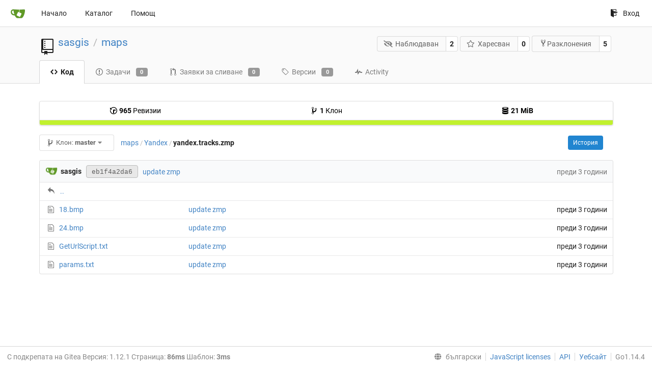

--- FILE ---
content_type: text/html; charset=UTF-8
request_url: http://parasite.kicks-ass.org:3000/sasgis/maps/src/branch/master/Yandex/yandex.tracks.zmp?lang=bg-BG
body_size: 21963
content:
<!DOCTYPE html>
<html lang="bg-BG" class="theme-">
<head data-suburl="">
	<meta charset="utf-8">
	<meta name="viewport" content="width=device-width, initial-scale=1">
	<meta http-equiv="x-ua-compatible" content="ie=edge">
	<title>sasgis/maps -  maps - SASGIS </title>
	<link rel="manifest" href="/manifest.json" crossorigin="use-credentials">
	<meta name="theme-color" content="#6cc644">
	<meta name="author" content="sasgis" />
	<meta name="description" content="maps" />
	<meta name="keywords" content="go,git,self-hosted,gitea">
	<meta name="referrer" content="no-referrer" />
	<meta name="_csrf" content="1ARkCZ-CDi5Ju37hXvM6mohLgaY6MTI2ODc4MDkzODgxMTU5NjUwMA" />
	
	
	

	<script>
	/*
	@licstart  The following is the entire license notice for the
        JavaScript code in this page.

	Copyright (c) 2016 The Gitea Authors
	Copyright (c) 2015 The Gogs Authors

	Permission is hereby granted, free of charge, to any person obtaining a copy
	of this software and associated documentation files (the "Software"), to deal
	in the Software without restriction, including without limitation the rights
	to use, copy, modify, merge, publish, distribute, sublicense, and/or sell
	copies of the Software, and to permit persons to whom the Software is
	furnished to do so, subject to the following conditions:

	The above copyright notice and this permission notice shall be included in
	all copies or substantial portions of the Software.

	THE SOFTWARE IS PROVIDED "AS IS", WITHOUT WARRANTY OF ANY KIND, EXPRESS OR
	IMPLIED, INCLUDING BUT NOT LIMITED TO THE WARRANTIES OF MERCHANTABILITY,
	FITNESS FOR A PARTICULAR PURPOSE AND NONINFRINGEMENT. IN NO EVENT SHALL THE
	AUTHORS OR COPYRIGHT HOLDERS BE LIABLE FOR ANY CLAIM, DAMAGES OR OTHER
	LIABILITY, WHETHER IN AN ACTION OF CONTRACT, TORT OR OTHERWISE, ARISING FROM,
	OUT OF OR IN CONNECTION WITH THE SOFTWARE OR THE USE OR OTHER DEALINGS IN
	THE SOFTWARE.
	---
	Licensing information for additional javascript libraries can be found at:
	  {{StaticUrlPrefix}}/vendor/librejs.html

	@licend  The above is the entire license notice
        for the JavaScript code in this page.
	*/
	</script>
	<script>
		window.config = {
			AppVer: '1.12.1',
			AppSubUrl: '',
			StaticUrlPrefix: '',
			UseServiceWorker:  true ,
			csrf: '1ARkCZ-CDi5Ju37hXvM6mohLgaY6MTI2ODc4MDkzODgxMTU5NjUwMA',
			HighlightJS: true,
			Minicolors: false,
			SimpleMDE: false,
			Tribute: false,
			U2F: false,
			Heatmap: false,
			heatmapUser: null,
			NotificationSettings: {
				MinTimeout:  10000 ,
				TimeoutStep:   10000 ,
				MaxTimeout:  60000 ,
				EventSourceUpdateTime:  10000 ,
			},
      
		};
	</script>
	<link rel="shortcut icon" href="/img/favicon.png">
	<link rel="mask-icon" href="/img/gitea-safari.svg" color="#609926">
	<link rel="fluid-icon" href="/img/gitea-lg.png" title="SASGIS">
	<link rel="stylesheet" href="/vendor/assets/font-awesome/css/font-awesome.min.css">



	<link rel="stylesheet" href="/fomantic/semantic.min.css?v=5c6cf7677a346751407101ee18e6a4dd">
	<link rel="stylesheet" href="/css/index.css?v=5c6cf7677a346751407101ee18e6a4dd">
	<noscript>
		<style>
			.dropdown:hover > .menu { display: block; }
			.ui.secondary.menu .dropdown.item > .menu { margin-top: 0; }
		</style>
	</noscript>

	<style class="list-search-style"></style>

	
		<meta property="og:title" content="maps" />
		<meta property="og:url" content="http://parasite.kicks-ass.org:3000/sasgis/maps" />
		
	
	<meta property="og:type" content="object" />
	<meta property="og:image" content="http://parasite.kicks-ass.org:3000/user/avatar/sasgis/-1" />

<meta property="og:site_name" content="SASGIS" />


</head>
<body>
	

	<div class="full height">
		<noscript>Този сайт работи по-добре с JavaScript.</noscript>

		

		
			<div class="ui top secondary stackable main menu following bar light">
				<div class="ui container" id="navbar">
	<div class="item brand" style="justify-content: space-between;">
		<a href="/">
			<img class="ui mini image" src="/img/gitea-sm.png">
		</a>
		<div class="ui basic icon button mobile-only" id="navbar-expand-toggle">
			<i class="sidebar icon"></i>
		</div>
	</div>

	
		<a class="item " href="/">Начало</a>
		<a class="item " href="/explore/repos">Каталог</a>
	

	

	


	
		<a class="item" target="_blank" rel="noopener noreferrer" href="https://docs.gitea.io">Помощ</a>
		<div class="right stackable menu">
			
			<a class="item" rel="nofollow" href="/user/login?redirect_to=%2fsasgis%2fmaps%2fsrc%2fbranch%2fmaster%2fYandex%2fyandex.tracks.zmp">
				<svg class="svg octicon-sign-in" width="16" height="16" aria-hidden="true"><use xlink:href="#octicon-sign-in" /></svg> Вход
			</a>
		</div>
	
</div>

			</div>
		


<div class="repository file list">
	<div class="header-wrapper">

	<div class="ui container">
		<div class="repo-header">
			<div class="ui huge breadcrumb repo-title">
				
					
						<svg class="svg octicon-repo" width="32" height="32" aria-hidden="true"><use xlink:href="#octicon-repo" /></svg>
					
				
				<a href="/sasgis">sasgis</a>
				<div class="divider"> / </div>
				<a href="/sasgis/maps">maps</a>
				
				
				
				
				
			</div>
			
				<div class="repo-buttons">
					<form method="post" action="/sasgis/maps/action/watch?redirect_to=%2fsasgis%2fmaps%2fsrc%2fbranch%2fmaster%2fYandex%2fyandex.tracks.zmp">
						<input type="hidden" name="_csrf" value="1ARkCZ-CDi5Ju37hXvM6mohLgaY6MTI2ODc4MDkzODgxMTU5NjUwMA">
						<div class="ui labeled button" tabindex="0">
							<button type="submit" class="ui compact basic button">
								<i class="icon fa-eye-slash"></i>Наблюдаван
							</button>
							<a class="ui basic label" href="/sasgis/maps/watchers">
								2
							</a>
						</div>
					</form>
					<form method="post" action="/sasgis/maps/action/star?redirect_to=%2fsasgis%2fmaps%2fsrc%2fbranch%2fmaster%2fYandex%2fyandex.tracks.zmp">
						<input type="hidden" name="_csrf" value="1ARkCZ-CDi5Ju37hXvM6mohLgaY6MTI2ODc4MDkzODgxMTU5NjUwMA">
						<div class="ui labeled button" tabindex="0">
							<button type="submit" class="ui compact basic button">
								<i class="icon star outline"></i>Харесван
							</button>
							<a class="ui basic label" href="/sasgis/maps/stars">
								0
							</a>
						</div>
					</form>
					
						<div class="ui labeled button " tabindex="0">
							<a class="ui compact basic button poping up"  data-content="Влезте, за да разклоните това хранилище." rel="nofollow" href="/user/login?redirect_to=/repo/fork/3"  data-position="top center" data-variation="tiny">
								<svg class="svg octicon-repo-forked" width="15" height="15" aria-hidden="true"><use xlink:href="#octicon-repo-forked" /></svg>Разклонения
							</a>
							<a class="ui basic label" href="/sasgis/maps/forks">
								5
							</a>
						</div>
					
				</div>
			
		</div>
	</div>

	<div class="ui tabs container">
		
			<div class="ui tabular stackable menu navbar">
				
				<a class="active item" href="/sasgis/maps">
					<svg class="svg octicon-code" width="16" height="16" aria-hidden="true"><use xlink:href="#octicon-code" /></svg> Код
				</a>
				

				
					<a class=" item" href="/sasgis/maps/issues">
						<svg class="svg octicon-issue-opened" width="16" height="16" aria-hidden="true"><use xlink:href="#octicon-issue-opened" /></svg> Задачи <span class="ui gray small label">0</span>
					</a>
				

				

				
					<a class=" item" href="/sasgis/maps/pulls">
						<svg class="svg octicon-git-pull-request" width="16" height="16" aria-hidden="true"><use xlink:href="#octicon-git-pull-request" /></svg> Заявки за сливане <span class="ui gray small label">0</span>
					</a>
				

				
				<a class=" item" href="/sasgis/maps/releases">
					<svg class="svg octicon-tag" width="16" height="16" aria-hidden="true"><use xlink:href="#octicon-tag" /></svg> Версии <span class="ui gray small label">0</span>
				</a>
				

				

				
					<a class=" item" href="/sasgis/maps/activity">
						<svg class="svg octicon-pulse" width="16" height="16" aria-hidden="true"><use xlink:href="#octicon-pulse" /></svg> Activity
					</a>
				

				

				
			</div>
		
	</div>
	<div class="ui tabs divider"></div>
</div>

	<div class="ui container">
		



		<div class="ui repo-description">
			<div id="repo-desc">
				
				<a class="link" href=""></a>
			</div>
			
		</div>
		<div class="ui" id="repo-topics">
		
		
		</div>
		
		<div class="hide" id="validate_prompt">
			<span id="count_prompt">You can not select more than 25 topics</span>
			<span id="format_prompt">Topics must start with a letter or number, can include dashes (&#39;-&#39;) and can be up to 35 characters long.</span>
		</div>
		
		<div class="ui segments repository-summary">
	<div class="ui segment sub-menu repository-menu">
		<div class="ui two horizontal center link list">
			
				<div class="item">
					<a class="ui" href="/sasgis/maps/commits/branch/master"><svg class="svg octicon-history" width="16" height="16" aria-hidden="true"><use xlink:href="#octicon-history" /></svg> <b>965</b> Ревизии</a>
				</div>
			
			
				<div class="item">
					<a class="ui" href="/sasgis/maps/branches/"><svg class="svg octicon-git-branch" width="16" height="16" aria-hidden="true"><use xlink:href="#octicon-git-branch" /></svg> <b>1</b> Клон</a>
				</div>
				<div class="item">
					<a class="ui" href="#"><svg class="svg octicon-database" width="16" height="16" aria-hidden="true"><use xlink:href="#octicon-database" /></svg> <b>21 MiB</b></a>
				</div>
			
		</div>
	</div>
	
	<div class="ui segment sub-menu language-stats-details" style="display: none">
		<div class="ui horizontal center link list">
			
			<div class="item">
				<i class="color-icon" style="background-color: #C1F12E"></i>
				<span class="ui"><b>
				
					Batchfile
				
				</b> 100%</span>
			</div>
			
		</div>
	</div>
	<a class="ui segment language-stats">
		
		<div class="bar" style="width: 100%; background-color: #C1F12E">&nbsp;</div>
		
	</a>
	
</div>

		<div class="ui stackable secondary menu mobile--margin-between-items mobile--no-negative-margins">
			<div class="fitted item choose reference">
	<div class="ui floating filter dropdown custom" data-can-create-branch="false" data-no-results="Няма резултати.">
		<div class="ui basic small compact button" @click="menuVisible = !menuVisible" @keyup.enter="menuVisible = !menuVisible">
			<span class="text">
				<svg class="svg octicon-git-branch" width="16" height="16" aria-hidden="true"><use xlink:href="#octicon-git-branch" /></svg>
				Клон:
				<strong>master</strong>
			</span>
			<i class="dropdown icon"></i>
		</div>
		<div class="data" style="display: none" data-mode="branches">
			
				<div class="item branch selected" data-url="/sasgis/maps/src/branch/master/Yandex/yandex.tracks.zmp">master</div>
			
			
		</div>
		<div class="menu transition" :class="{visible: menuVisible}" v-if="menuVisible" v-cloak>
			<div class="ui icon search input">
				<i class="filter icon"></i>
				<input name="search" ref="searchField" v-model="searchTerm" @keydown="keydown($event)" placeholder="Филтър по маркер или клон...">
			</div>
			<div class="header branch-tag-choice">
				<div class="ui grid">
					<div class="two column row">
						<a class="reference column" href="#" @click="mode = 'branches'; focusSearchField()">
							<span class="text" :class="{black: mode == 'branches'}">
								<svg class="svg octicon-git-branch" width="16" height="16" aria-hidden="true"><use xlink:href="#octicon-git-branch" /></svg> Клонове
							</span>
						</a>
						<a class="reference column" href="#" @click="mode = 'tags'; focusSearchField()">
							<span class="text" :class="{black: mode == 'tags'}">
								<i class="reference tags icon"></i> Маркери
							</span>
						</a>
					</div>
				</div>
			</div>
			<div class="scrolling menu" ref="scrollContainer">
				<div v-for="(item, index) in filteredItems" :key="item.name" class="item" :class="{selected: item.selected, active: active == index}" @click="selectItem(item)" :ref="'listItem' + index">${ item.name }</div>
				<div class="item" v-if="showCreateNewBranch" :class="{active: active == filteredItems.length}" :ref="'listItem' + filteredItems.length">
					<a href="#" @click="createNewBranch()">
						<div>
							<svg class="svg octicon-git-branch" width="16" height="16" aria-hidden="true"><use xlink:href="#octicon-git-branch" /></svg>
							Create branch <strong>${ searchTerm }</strong>
						</div>
						<div class="text small">
							
								от &#39;master&#39;
							
						</div>
					</a>
					<form ref="newBranchForm" action="/sasgis/maps/branches/_new/branch/master" method="post">
						<input type="hidden" name="_csrf" value="1ARkCZ-CDi5Ju37hXvM6mohLgaY6MTI2ODc4MDkzODgxMTU5NjUwMA">
						<input type="hidden" name="new_branch_name" v-model="searchTerm">
					</form>
				</div>
			</div>
			<div class="message" v-if="showNoResults">${ noResults }</div>
		</div>
	</div>
</div>

			
			
			
			
				<div class="fitted item"><span class="ui breadcrumb repo-path"><a class="section" href="/sasgis/maps/src/branch/master" title="maps">maps</a><span class="divider">/</span><span class="section"><a href="/sasgis/maps/src/branch/master/Yandex" title="Yandex">Yandex</a></span><span class="divider">/</span><span class="active section" title="yandex.tracks.zmp">yandex.tracks.zmp</span></span></div>
			
			<div class="right fitted item" id="file-buttons">
				<div class="ui tiny blue buttons">
					
						
						
					
					
						<a href="/sasgis/maps/commits/branch/master/Yandex/yandex.tracks.zmp" class="ui button">
							История
						</a>
					
				</div>

			</div>
			<div class="fitted item">
				
			</div>
			<div class="fitted item">

				
				
			</div>
		</div>
		
			<table id="repo-files-table" class="ui single line table">
	<thead>
		<tr class="commit-list">
			<th colspan="2">
				
					
						<img class="ui avatar image img-12" src="/avatar/d41d8cd98f00b204e9800998ecf8427e" />
						<strong>sasgis</strong>
					
				
				<a rel="nofollow" class="ui sha label " href="/sasgis/maps/commit/eb1f4a2da611ab1e3ad0b12523e32adecd768716">
					<span class="shortsha">eb1f4a2da6</span>
					
				</a>
				





				
				<span class="grey commit-summary" title="update zmp"><span class="message-wrapper"><a href="/sasgis/maps/commit/eb1f4a2da611ab1e3ad0b12523e32adecd768716" class="default-link">update zmp</a></span>
				
				</span>
			</th>
			<th class="text grey right age"><span class="time-since" title="Mon, 01 Jan 2007 19:00:00 +07">преди 3 години</span></th>
		</tr>
	</thead>
	<tbody>
		
			<tr class="has-parent">
				<td colspan="3"><svg class="svg octicon-reply" width="16" height="16" aria-hidden="true"><use xlink:href="#octicon-reply" /></svg><a href="/sasgis/maps/src/branch/master/Yandex">..</a></td>
			</tr>
		
		
			
			
			<tr>
				
					<td class="name four wide">
						<span class="truncate">
							
								<svg class="svg octicon-file" width="16" height="16" aria-hidden="true"><use xlink:href="#octicon-file" /></svg>
								<a href="/sasgis/maps/src/branch/master/Yandex/yandex.tracks.zmp/18.bmp" title="18.bmp">18.bmp</a>
							
						</span>
					</td>
				
				<td class="message nine wide">
					<span class="truncate">
						<a href="/sasgis/maps/commit/eb1f4a2da611ab1e3ad0b12523e32adecd768716" title="update zmp">update zmp</a>
					</span>
				</td>
				<td class="text right age three wide"><span class="time-since" title="Mon, 01 Jan 2007 19:00:00 +07">преди 3 години</span></td>
			</tr>
		
			
			
			<tr>
				
					<td class="name four wide">
						<span class="truncate">
							
								<svg class="svg octicon-file" width="16" height="16" aria-hidden="true"><use xlink:href="#octicon-file" /></svg>
								<a href="/sasgis/maps/src/branch/master/Yandex/yandex.tracks.zmp/24.bmp" title="24.bmp">24.bmp</a>
							
						</span>
					</td>
				
				<td class="message nine wide">
					<span class="truncate">
						<a href="/sasgis/maps/commit/eb1f4a2da611ab1e3ad0b12523e32adecd768716" title="update zmp">update zmp</a>
					</span>
				</td>
				<td class="text right age three wide"><span class="time-since" title="Mon, 01 Jan 2007 19:00:00 +07">преди 3 години</span></td>
			</tr>
		
			
			
			<tr>
				
					<td class="name four wide">
						<span class="truncate">
							
								<svg class="svg octicon-file" width="16" height="16" aria-hidden="true"><use xlink:href="#octicon-file" /></svg>
								<a href="/sasgis/maps/src/branch/master/Yandex/yandex.tracks.zmp/GetUrlScript.txt" title="GetUrlScript.txt">GetUrlScript.txt</a>
							
						</span>
					</td>
				
				<td class="message nine wide">
					<span class="truncate">
						<a href="/sasgis/maps/commit/eb1f4a2da611ab1e3ad0b12523e32adecd768716" title="update zmp">update zmp</a>
					</span>
				</td>
				<td class="text right age three wide"><span class="time-since" title="Mon, 01 Jan 2007 19:00:00 +07">преди 3 години</span></td>
			</tr>
		
			
			
			<tr>
				
					<td class="name four wide">
						<span class="truncate">
							
								<svg class="svg octicon-file" width="16" height="16" aria-hidden="true"><use xlink:href="#octicon-file" /></svg>
								<a href="/sasgis/maps/src/branch/master/Yandex/yandex.tracks.zmp/params.txt" title="params.txt">params.txt</a>
							
						</span>
					</td>
				
				<td class="message nine wide">
					<span class="truncate">
						<a href="/sasgis/maps/commit/eb1f4a2da611ab1e3ad0b12523e32adecd768716" title="update zmp">update zmp</a>
					</span>
				</td>
				<td class="text right age three wide"><span class="time-since" title="Mon, 01 Jan 2007 19:00:00 +07">преди 3 години</span></td>
			</tr>
		
	</tbody>
</table>


		
	</div>
</div>


	

	</div>

	

	<footer>
	<div class="ui container">
		<div class="ui left">
			С подкрепата на Gitea Версия: 1.12.1 Страница: <strong>86ms</strong> Шаблон: <strong>3ms</strong>
		</div>
		<div class="ui right links">
			
			<div class="ui language bottom floating slide up dropdown link item">
				<i class="world icon"></i>
				<div class="text">български</div>
				<div class="menu">
					
						<a lang="bg-BG" class="item active selected" href="#">български</a>
					
						<a lang="en-US" class="item " href="/sasgis/maps/src/branch/master/Yandex/yandex.tracks.zmp?lang=en-US">English</a>
					
						<a lang="zh-CN" class="item " href="/sasgis/maps/src/branch/master/Yandex/yandex.tracks.zmp?lang=zh-CN">简体中文</a>
					
						<a lang="zh-HK" class="item " href="/sasgis/maps/src/branch/master/Yandex/yandex.tracks.zmp?lang=zh-HK">繁體中文（香港）</a>
					
						<a lang="zh-TW" class="item " href="/sasgis/maps/src/branch/master/Yandex/yandex.tracks.zmp?lang=zh-TW">繁體中文（台灣）</a>
					
						<a lang="de-DE" class="item " href="/sasgis/maps/src/branch/master/Yandex/yandex.tracks.zmp?lang=de-DE">Deutsch</a>
					
						<a lang="fr-FR" class="item " href="/sasgis/maps/src/branch/master/Yandex/yandex.tracks.zmp?lang=fr-FR">français</a>
					
						<a lang="nl-NL" class="item " href="/sasgis/maps/src/branch/master/Yandex/yandex.tracks.zmp?lang=nl-NL">Nederlands</a>
					
						<a lang="lv-LV" class="item " href="/sasgis/maps/src/branch/master/Yandex/yandex.tracks.zmp?lang=lv-LV">latviešu</a>
					
						<a lang="ru-RU" class="item " href="/sasgis/maps/src/branch/master/Yandex/yandex.tracks.zmp?lang=ru-RU">русский</a>
					
						<a lang="uk-UA" class="item " href="/sasgis/maps/src/branch/master/Yandex/yandex.tracks.zmp?lang=uk-UA">Українська</a>
					
						<a lang="ja-JP" class="item " href="/sasgis/maps/src/branch/master/Yandex/yandex.tracks.zmp?lang=ja-JP">日本語</a>
					
						<a lang="es-ES" class="item " href="/sasgis/maps/src/branch/master/Yandex/yandex.tracks.zmp?lang=es-ES">español</a>
					
						<a lang="pt-BR" class="item " href="/sasgis/maps/src/branch/master/Yandex/yandex.tracks.zmp?lang=pt-BR">português do Brasil</a>
					
						<a lang="pt-PT" class="item " href="/sasgis/maps/src/branch/master/Yandex/yandex.tracks.zmp?lang=pt-PT">Português de Portugal</a>
					
						<a lang="pl-PL" class="item " href="/sasgis/maps/src/branch/master/Yandex/yandex.tracks.zmp?lang=pl-PL">polski</a>
					
						<a lang="it-IT" class="item " href="/sasgis/maps/src/branch/master/Yandex/yandex.tracks.zmp?lang=it-IT">italiano</a>
					
						<a lang="fi-FI" class="item " href="/sasgis/maps/src/branch/master/Yandex/yandex.tracks.zmp?lang=fi-FI">suomi</a>
					
						<a lang="tr-TR" class="item " href="/sasgis/maps/src/branch/master/Yandex/yandex.tracks.zmp?lang=tr-TR">Türkçe</a>
					
						<a lang="cs-CZ" class="item " href="/sasgis/maps/src/branch/master/Yandex/yandex.tracks.zmp?lang=cs-CZ">čeština</a>
					
						<a lang="sr-SP" class="item " href="/sasgis/maps/src/branch/master/Yandex/yandex.tracks.zmp?lang=sr-SP">српски</a>
					
						<a lang="sv-SE" class="item " href="/sasgis/maps/src/branch/master/Yandex/yandex.tracks.zmp?lang=sv-SE">svenska</a>
					
						<a lang="ko-KR" class="item " href="/sasgis/maps/src/branch/master/Yandex/yandex.tracks.zmp?lang=ko-KR">한국어</a>
					
				</div>
			</div>
			<a href="/vendor/librejs.html" data-jslicense="1">JavaScript licenses</a>
			<a href="/api/swagger">API</a>
			<a target="_blank" rel="noopener noreferrer" href="https://gitea.io">Уебсайт</a>
			
			<span class="version">Go1.14.4</span>
		</div>
	</div>
</footer>


	<script src="/js/jquery.js?v=5c6cf7677a346751407101ee18e6a4dd"></script>








	<script src="/fomantic/semantic.min.js?v=5c6cf7677a346751407101ee18e6a4dd"></script>
	<script src="/js/index.js?v=5c6cf7677a346751407101ee18e6a4dd"></script>

</body>
</html>

